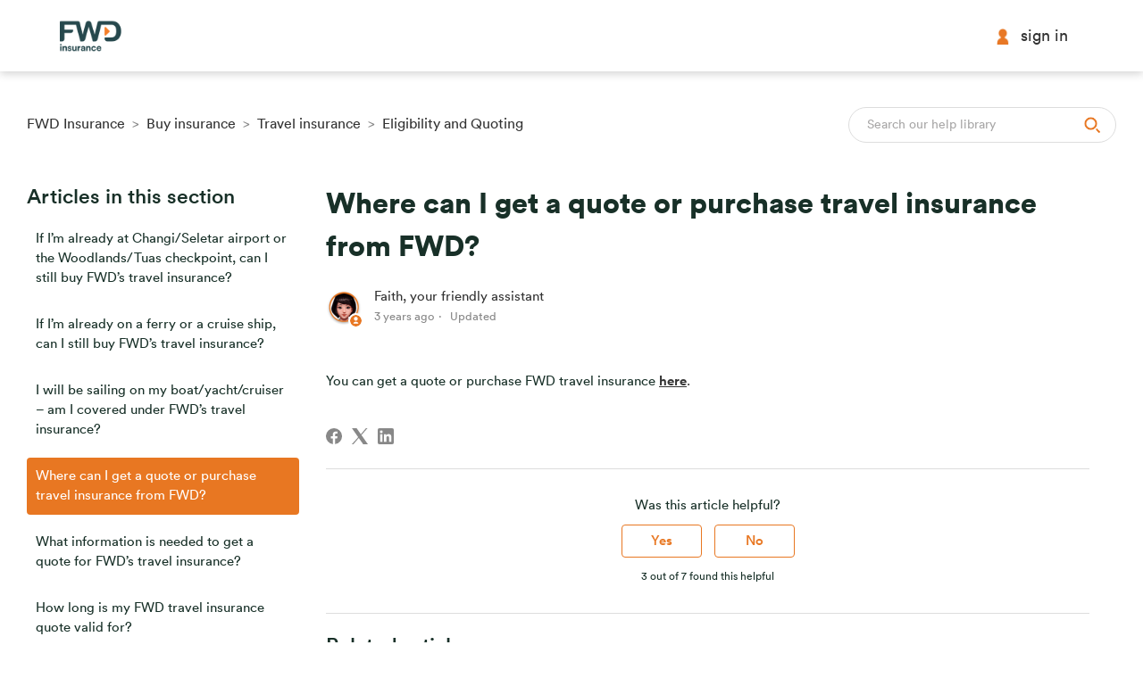

--- FILE ---
content_type: text/html; charset=utf-8
request_url: https://help.fwd.com.sg/hc/en-us/articles/4406007566489-Where-can-I-get-a-quote-or-purchase-travel-insurance-from-FWD
body_size: 8789
content:
<!DOCTYPE html>
<html dir="ltr" lang="en-US">
<head>
  <meta charset="utf-8" />
  <!-- v26831 -->


  <title>Where can I get a quote or purchase travel insurance from FWD?  &ndash; FWD Insurance</title>

  

  <meta name="description" content="You can get a quote or purchase FWD travel insurance here." /><meta property="og:image" content="https://help.fwd.com.sg/hc/theming_assets/01HZKXRNYGTEHZ0PM33AD06HGA" />
<meta property="og:type" content="website" />
<meta property="og:site_name" content="FWD Insurance" />
<meta property="og:title" content="Where can I get a quote or purchase travel insurance from FWD?" />
<meta property="og:description" content="You can get a quote or purchase FWD travel insurance here." />
<meta property="og:url" content="https://help.fwd.com.sg/hc/en-us/articles/4406007566489-Where-can-I-get-a-quote-or-purchase-travel-insurance-from-FWD" />
<link rel="canonical" href="https://help.fwd.com.sg/hc/en-us/articles/4406007566489-Where-can-I-get-a-quote-or-purchase-travel-insurance-from-FWD">
<link rel="alternate" hreflang="en-us" href="https://help.fwd.com.sg/hc/en-us/articles/4406007566489-Where-can-I-get-a-quote-or-purchase-travel-insurance-from-FWD">
<link rel="alternate" hreflang="x-default" href="https://help.fwd.com.sg/hc/en-us/articles/4406007566489-Where-can-I-get-a-quote-or-purchase-travel-insurance-from-FWD">

  <link rel="stylesheet" href="//static.zdassets.com/hc/assets/application-f34d73e002337ab267a13449ad9d7955.css" media="all" id="stylesheet" />
  <link rel="stylesheet" type="text/css" href="/hc/theming_assets/10622513/900001065946/style.css?digest=34294905521177">

  <link rel="icon" type="image/x-icon" href="/hc/theming_assets/01HZKXRP35ZX2ZJHDP1X4KPM4B">

    <script async src="https://www.googletagmanager.com/gtag/js?id=G-ZDCS87C6HQ"></script>
<script>
  window.dataLayer = window.dataLayer || [];
  function gtag(){dataLayer.push(arguments);}
  gtag('js', new Date());
  gtag('config', 'G-ZDCS87C6HQ');
</script>


  <meta content="width=device-width, initial-scale=1.0" name="viewport" />
<script src="https://cdn.jsdelivr.net/combine/npm/vue@2.6.12,npm/underscore@1.12.0,npm/jquery@3.6.0,npm/moment@2.29.1"></script>
<script type="text/javascript" src="https://try.abtasty.com/840eaad702ffe41a67513937e00a6d00.js"></script>




<script>
var HC = window.HC || {};
HC.SETTINGS = {
  // Search input placeholder text
  searchPlaceholderText: "Search our help library",

  // Placeholder category icon
  categoryDefaultIcon: "/hc/theming_assets/01HZKXQYBTB5X7JX0YNJ9ZVWW7",

  // List of category id and icon
  categories: [
    {
      id: "900000391406".trim(),
      icon: "/hc/theming_assets/01HZKXRJC99TQX88AMS1VGADNK".trim()
    },
    {
      id: "900001407903".trim(),
      icon: "/hc/theming_assets/01HZKXRJH2VMX17VATSQNCEKKZ".trim()
    },
    {
      id: "900001407923".trim(),
      icon: "/hc/theming_assets/01HZKXRJPWVG0H327PG0SA2DGT".trim()
    },
    {
      id: "900001407823".trim(),
      icon: "/hc/theming_assets/01HZKXRJW210CJK3C7134WMT6S".trim()
    },
    {
      id: "900001422163".trim(),
      icon: "/hc/theming_assets/01HZKXRK1R0897FMWBFNCNFD76".trim()
    },
    {
      id: "900000401666".trim(),
      icon: "/hc/theming_assets/01HZKXRK6RFCW9QJH8ZPHJTHJS".trim()
    },
    {
      id: "900001422183".trim(),
      icon: "/hc/theming_assets/01HZKXRKC06M9Y4F8GWRCJ7E3W".trim()
    },
    {
      id: "900000283866".trim(),
      icon: "/hc/theming_assets/01HZKXRKGSYJSFYX11FYB1TP40".trim()
    },
    {
      id: "".trim(),
      icon: "/hc/theming_assets/01HZKXRKNW38XFAEXDY6X2T4SY".trim()
    },
    {
      id: "".trim(),
      icon: "/hc/theming_assets/01HZKXRKV60VBR2VNZECT5WK6E".trim()
    },
    {
      id: "".trim(),
      icon: "/hc/theming_assets/01HZKXRM39KKYWYDM9YF64HJYQ".trim()
    },
    {
      id: "34292534542361".trim(),
      icon: "/hc/theming_assets/01J1CC30W36C5ZGHDS3GZ3XPGX".trim()
    },
  ],
};
</script>


<style>
/* Hide unrendered vue templates until rendered */
[v-cloak] {
  visibility: hidden;
}
</style>
  
</head>
<body class="">
  
  
  

  <a class="skip-navigation" tabindex="1" href="#main-content">Skip to main content</a>

<header class="header">
  <div class="header-inner">
    <div class="logo">
      <a title="Home" href="https://www.fwd.com.sg/" target="_blank">
        <img src="/hc/theming_assets/01HZKXRNYGTEHZ0PM33AD06HGA" alt="FWD Insurance Help Center home page" />
      </a>
    </div>
    <div class="nav-wrapper">
      <a class="sign-in" title="Sign in" role="button" href="https://www.fwd.com.sg/portal/" target="_blank">
        <img src="/hc/theming_assets/01HZKXQYG7KWNYF4794754Y5GM" class="sign-in-icon" />
        Sign in
      </a>
    </div>
  </div>
</header>


  <main role="main">
    <div class="container-divider"></div>
<div class="container">
  <nav class="sub-nav">
    <ol class="breadcrumbs">
  
    <li title="FWD Insurance">
      
        <a href="/hc/en-us">FWD Insurance</a>
      
    </li>
  
    <li title="Buy insurance">
      
        <a href="/hc/en-us/categories/900001407823-Buy-insurance">Buy insurance</a>
      
    </li>
  
    <li title="Travel insurance">
      
        <a href="/hc/en-us/sections/4406007527577-Travel-insurance">Travel insurance</a>
      
    </li>
  
    <li title="Eligibility and Quoting ">
      
        <a href="/hc/en-us/sections/4406007543961-Eligibility-and-Quoting">Eligibility and Quoting </a>
      
    </li>
  
</ol>

    <div class="search-container">
      <img src="/hc/theming_assets/01HZKXQYZ0JM2EM0SG2XNJP116" class="search-icon" />
      <form role="search" class="search" data-search="" action="/hc/en-us/search" accept-charset="UTF-8" method="get"><input type="hidden" name="utf8" value="&#x2713;" autocomplete="off" /><input type="hidden" name="category" id="category" value="900001407823" autocomplete="off" />
<input type="search" name="query" id="query" placeholder="Search" aria-label="Search" /></form>
    </div>
  </nav>

  <div class="article-container" id="article-container">
    <aside class="article-sidebar" aria-labelledby="section-articles-title">
      
        <div class="collapsible-sidebar">
          <button type="button" class="collapsible-sidebar-toggle" aria-labelledby="section-articles-title" aria-expanded="false">
            <svg xmlns="http://www.w3.org/2000/svg" width="20" height="20" focusable="false" viewBox="0 0 12 12" aria-hidden="true" class="collapsible-sidebar-toggle-icon chevron-icon">
              <path fill="none" stroke="currentColor" stroke-linecap="round" d="M3 4.5l2.6 2.6c.2.2.5.2.7 0L9 4.5"/>
            </svg>
            <svg xmlns="http://www.w3.org/2000/svg" width="20" height="20" focusable="false" viewBox="0 0 12 12" aria-hidden="true" class="collapsible-sidebar-toggle-icon x-icon">
              <path stroke="currentColor" stroke-linecap="round" d="M3 9l6-6m0 6L3 3"/>
            </svg>
          </button>
          <span id="section-articles-title" class="collapsible-sidebar-title sidenav-title">
            Articles in this section
          </span>
          <div class="collapsible-sidebar-body">
            <ul>
              
                <li>
                  <a href="/hc/en-us/articles/4406007690265-If-I-m-already-at-Changi-Seletar-airport-or-the-Woodlands-Tuas-checkpoint-can-I-still-buy-FWD-s-travel-insurance" class="sidenav-item ">If I’m already at Changi/Seletar airport or the Woodlands/Tuas checkpoint, can I still buy FWD’s travel insurance? </a>
                </li>
              
                <li>
                  <a href="/hc/en-us/articles/4406000272281-If-I-m-already-on-a-ferry-or-a-cruise-ship-can-I-still-buy-FWD-s-travel-insurance" class="sidenav-item ">If I’m already on a ferry or a cruise ship, can I still buy FWD’s travel insurance?</a>
                </li>
              
                <li>
                  <a href="/hc/en-us/articles/4406000276761-I-will-be-sailing-on-my-boat-yacht-cruiser-am-I-covered-under-FWD-s-travel-insurance" class="sidenav-item ">I will be sailing on my boat/yacht/cruiser – am I covered under FWD’s travel insurance? </a>
                </li>
              
                <li>
                  <a href="/hc/en-us/articles/4406007566489-Where-can-I-get-a-quote-or-purchase-travel-insurance-from-FWD" class="sidenav-item current-article">Where can I get a quote or purchase travel insurance from FWD? </a>
                </li>
              
                <li>
                  <a href="/hc/en-us/articles/4406007754137-What-information-is-needed-to-get-a-quote-for-FWD-s-travel-insurance" class="sidenav-item ">What information is needed to get a quote for FWD’s travel insurance? </a>
                </li>
              
                <li>
                  <a href="/hc/en-us/articles/4406000357401-How-long-is-my-FWD-travel-insurance-quote-valid-for" class="sidenav-item ">How long is my FWD travel insurance quote valid for? </a>
                </li>
              
                <li>
                  <a href="/hc/en-us/articles/4406000393625-If-I-am-a-single-parent-travelling-with-my-child-ren-what-should-I-choose-under-FWD-s-travel-insurance" class="sidenav-item ">If I am a single parent travelling with my child(ren), what should I choose under FWD’s travel insurance? </a>
                </li>
              
                <li>
                  <a href="/hc/en-us/articles/4406007771801-Which-area-should-I-choose-when-travelling-to-an-island-which-is-a-territory-or-under-the-commonwealth-of-another-country-like-Guam-New-Caledonia-or-Norfolk-Island" class="sidenav-item ">Which area should I choose when travelling to an island which is a territory or under the commonwealth of another country like Guam, New Caledonia or Norfolk Island?</a>
                </li>
              
                <li>
                  <a href="/hc/en-us/articles/4406000070937-How-long-before-the-travel-date-can-I-buy-travel-insurance-from-FWD" class="sidenav-item ">How long before the travel date can I buy travel insurance from FWD?</a>
                </li>
              
                <li>
                  <a href="/hc/en-us/articles/4406000109977-Can-I-buy-FWD-s-travel-insurance-if-I-am-travelling-to-multiple-countries" class="sidenav-item ">Can I buy FWD’s travel insurance if I am travelling to multiple countries? </a>
                </li>
              
            </ul>
            
              <a href="/hc/en-us/sections/4406007543961-Eligibility-and-Quoting" class="article-sidebar-item">See more</a>
            
          </div>
        </div>
      
    </aside>

    <article id="main-content" class="article">
      <header class="article-header">
        <h1 title="Where can I get a quote or purchase travel insurance from FWD? " class="article-title">
          Where can I get a quote or purchase travel insurance from FWD? 
          
        </h1>

        <div class="article-author">
          
            <div class="avatar article-avatar">
              
                <svg xmlns="http://www.w3.org/2000/svg" width="12" height="12" focusable="false" viewBox="0 0 12 12" class="icon-agent">
                  <path fill="currentColor" d="M6 0C2.7 0 0 2.7 0 6s2.7 6 6 6 6-2.7 6-6-2.7-6-6-6zm0 2c1.1 0 2 .9 2 2s-.9 2-2 2-2-.9-2-2 .9-2 2-2zm2.3 7H3.7c-.3 0-.4-.3-.3-.5C3.9 7.6 4.9 7 6 7s2.1.6 2.6 1.5c.1.2 0 .5-.3.5z"/>
                </svg>
              
              <img src="https://help.fwd.com.sg/system/photos/900307712346/faith.png" alt="" class="user-avatar"/>
            </div>
          
          <div class="article-meta">
            
              <a href="/hc/en-us/profiles/902262085343-Faith-your-friendly-assistant">
                Faith, your friendly assistant
              </a>
            

            <ul class="meta-group">
              
                <li class="meta-data"><time datetime="2022-06-30T08:51:40Z" title="2022-06-30T08:51:40Z" data-datetime="relative">June 30, 2022 08:51</time></li>
                <li class="meta-data">Updated</li>
              
            </ul>
          </div>
        </div>

      </header>

      <section class="article-info">
        <div class="article-content">
          <div class="article-body"><p><span class="TextRun Highlight  BCX0 SCXW19562590" lang="EN-SG" data-contrast="auto"><span class="NormalTextRun  BCX0 SCXW19562590">You can get a quote or purchase FWD travel insurance </span></span><span class="wysiwyg-color-orange"><a href="https://www.fwd.com.sg/travel-insurance/online-quote/" target="_blank" rel="noopener"><span class="wysiwyg-underline"><strong>here</strong></span>.</a></span></p></div>
          
        </div>
      </section>

      <footer>
        <div class="article-footer">
          
            <div class="article-share">
  <ul class="share">
    <li>
      <a href="https://www.facebook.com/share.php?title=Where+can+I+get+a+quote+or+purchase+travel+insurance+from+FWD%3F+&u=https%3A%2F%2Fhelp.fwd.com.sg%2Fhc%2Fen-us%2Farticles%2F4406007566489-Where-can-I-get-a-quote-or-purchase-travel-insurance-from-FWD" class="share-facebook" aria-label="Facebook">
        <svg xmlns="http://www.w3.org/2000/svg" width="12" height="12" focusable="false" viewBox="0 0 12 12" aria-label="Share this page on Facebook">
          <path fill="currentColor" d="M6 0a6 6 0 01.813 11.945V7.63h1.552l.244-1.585H6.812v-.867c0-.658.214-1.242.827-1.242h.985V2.55c-.173-.024-.538-.075-1.23-.075-1.444 0-2.29.767-2.29 2.513v1.055H3.618v1.585h1.484v4.304A6.001 6.001 0 016 0z"/>
        </svg>
      </a>
    </li>
    <li>
      <a href="https://twitter.com/share?lang=en&text=Where+can+I+get+a+quote+or+purchase+travel+insurance+from+FWD%3F+&url=https%3A%2F%2Fhelp.fwd.com.sg%2Fhc%2Fen-us%2Farticles%2F4406007566489-Where-can-I-get-a-quote-or-purchase-travel-insurance-from-FWD" class="share-twitter" aria-label="X Corp">
        <svg xmlns="http://www.w3.org/2000/svg" width="12" height="12" focusable="false" viewBox="0 0 12 12" aria-label="Share this page on X Corp">
          <path fill="currentColor" d="M.0763914 0 3.60864 0 6.75369 4.49755 10.5303 0 11.6586 0 7.18498 5.11431 12 12 8.46775 12 5.18346 7.30333 1.12825 12 0 12 4.7531 6.6879z"/>
        </svg>
      </a>
    </li>
    <li>
      <a href="https://www.linkedin.com/shareArticle?mini=true&source=FWD+Insurance&title=Where+can+I+get+a+quote+or+purchase+travel+insurance+from+FWD%3F+&url=https%3A%2F%2Fhelp.fwd.com.sg%2Fhc%2Fen-us%2Farticles%2F4406007566489-Where-can-I-get-a-quote-or-purchase-travel-insurance-from-FWD" class="share-linkedin" aria-label="LinkedIn">
        <svg xmlns="http://www.w3.org/2000/svg" width="12" height="12" focusable="false" viewBox="0 0 12 12" aria-label="Share this page on LinkedIn">
          <path fill="currentColor" d="M10.8 0A1.2 1.2 0 0112 1.2v9.6a1.2 1.2 0 01-1.2 1.2H1.2A1.2 1.2 0 010 10.8V1.2A1.2 1.2 0 011.2 0h9.6zM8.09 4.356a1.87 1.87 0 00-1.598.792l-.085.133h-.024v-.783H4.676v5.727h1.778V7.392c0-.747.142-1.47 1.068-1.47.913 0 .925.854.925 1.518v2.785h1.778V7.084l-.005-.325c-.05-1.38-.456-2.403-2.13-2.403zm-4.531.142h-1.78v5.727h1.78V4.498zm-.89-2.846a1.032 1.032 0 100 2.064 1.032 1.032 0 000-2.064z"/>
        </svg>
      </a>
    </li>
  </ul>

</div>
          
          
        </div>
        
          <div class="article-votes">
            <span class="article-votes-question" id="article-votes-label">Was this article helpful?</span>
            <div class="article-votes-controls" role="group" aria-labelledby="article-votes-label">
              <button type="button" class="button article-vote article-vote-up" data-helper="vote" data-item="article" data-type="up" data-id="4406007566489" data-upvote-count="3" data-vote-count="7" data-vote-sum="-1" data-vote-url="/hc/en-us/articles/4406007566489/vote" data-value="null" data-label="3 out of 7 found this helpful" data-selected-class="button-primary" aria-label="This article was helpful" aria-pressed="false">Yes</button>
              <button type="button" class="button article-vote article-vote-down" data-helper="vote" data-item="article" data-type="down" data-id="4406007566489" data-upvote-count="3" data-vote-count="7" data-vote-sum="-1" data-vote-url="/hc/en-us/articles/4406007566489/vote" data-value="null" data-label="3 out of 7 found this helpful" data-selected-class="button-primary" aria-label="This article was not helpful" aria-pressed="false">No</button>
            </div>
            <small class="article-votes-count">
              <span class="article-vote-label" data-helper="vote" data-item="article" data-type="label" data-id="4406007566489" data-upvote-count="3" data-vote-count="7" data-vote-sum="-1" data-vote-url="/hc/en-us/articles/4406007566489/vote" data-value="null" data-label="3 out of 7 found this helpful">3 out of 7 found this helpful</span>
            </small>
          </div>
        

        <!--<div class="article-more-questions">
          
        </div>-->
        <div class="article-return-to-top">
          <a href="#article-container">
            Return to top
            <svg xmlns="http://www.w3.org/2000/svg" class="article-return-to-top-icon" width="20" height="20" focusable="false" viewBox="0 0 12 12" aria-hidden="true">
              <path fill="none" stroke="currentColor" stroke-linecap="round" d="M3 4.5l2.6 2.6c.2.2.5.2.7 0L9 4.5"/>
            </svg>
          </a>
        </div>
      </footer>

      <div class="article-relatives">
        
          <div data-recent-articles></div>
        
        
          
  <section class="related-articles">
    
      <h2 class="related-articles-title">Related articles</h2>
    
    <ul>
      
        <li>
          <a href="/hc/en-us/related/click?data=[base64]%3D--43ef7e970a043815d5c5ab6f78e1d87f5b5de5bd" rel="nofollow">What information is needed to get a quote for FWD’s travel insurance? </a>
        </li>
      
        <li>
          <a href="/hc/en-us/related/click?data=[base64]" rel="nofollow">How long is my FWD travel insurance quote valid for? </a>
        </li>
      
        <li>
          <a href="/hc/en-us/related/click?data=[base64]%3D%3D--c279f12f36c479ba3f2d09d1a6c7d7269c0ed87d" rel="nofollow">Can I buy FWD’s travel insurance if I am travelling to multiple countries? </a>
        </li>
      
        <li>
          <a href="/hc/en-us/related/click?data=[base64]" rel="nofollow">Who can purchase FWD’s travel insurance? </a>
        </li>
      
        <li>
          <a href="/hc/en-us/related/click?data=[base64]%3D%3D--2ac7fd31eb23342cf907862f65fae791c3cb84ac" rel="nofollow">How do I submit my Travel claim and what are the documents required?</a>
        </li>
      
    </ul>
  </section>


        
      </div>
      
    </article>
  </div>
</div>

  </main>

  <footer class="footer">
  <div class="footer-inner">
    <div class="footer-row">
      <div class="footer-item footer-signin">
        <a class="sign-in" title="Sign in" role="button" href="https://www.fwd.com.sg/portal/" target="_blank">
          <h2>Sign in</h2>
        </a>
      </div>
      <div class="footer-item footer-appstores">
        <h2>Download FWD SG App</h2>
        <div class="appstore-badges">
          <a href="https://apps.apple.com/sg/app/fwd-sg/id1538535682" class="appstore-badge" target="_blank">
            <img src="/hc/theming_assets/01HZKXRMDT77WSESWD4DZCX0KQ" />
          </a>
          <a href="https://play.google.com/store/apps/details?id=com.fwd.codigo" class="appstore-badge" target="_blank">
            <img src="/hc/theming_assets/01HZKXRMJ1FPZNMYKVJJBS97KK" />
          </a>
        </div>
      </div>
    </div>

    <div class="footer-row">
      Notice: The information featured in this website is published for general information only. The precise terms and conditions of the insurance are specified in the policy.
    </div>

    <div class="footer-row footer-row-bottom">
      <div class="footer-item footer-links">
        <a href="https://www.fwd.com.sg/corporate/disclaimer.html" target="_blank">disclaimer</a>
        <span>|</span>
        <a href="https://www.fwd.com.sg/corporate/online-security.html" target="_blank">online-security</a>
        <span>|</span>
        <a href="https://www.fwd.com.sg/corporate/privacy-policy.html" target="_blank">personal data protection policy &amp; practices</a>
        <span>|</span>
        <a href="https://www.fwd.com.sg/corporate/policy-owners-protection-scheme.html" target="_blank">policy owners&#39; protection scheme</a>
      </div>
      <div class="footer-item footer-copyright">
        © 2021 FWD Singapore Pte. Ltd.
      </div>
      <div class="footer-item footer-parent">
        <img src="/hc/theming_assets/01HZKXQYSHH3V9X841HB2H2V6E" /> parent webpage: <span class="parent-link">FWD Group</span>
      </div>
    </div>
  </div>
</footer>
<script type="text/javascript" src="//script.crazyegg.com/pages/scripts/0101/6253.js" async="async" ></script>


  <!-- / -->

  
  <script src="//static.zdassets.com/hc/assets/en-us.f90506476acd6ed8bfc8.js"></script>
  

  <script type="text/javascript">
  /*

    Greetings sourcecode lurker!

    This is for internal Zendesk and legacy usage,
    we don't support or guarantee any of these values
    so please don't build stuff on top of them.

  */

  HelpCenter = {};
  HelpCenter.account = {"subdomain":"fwd","environment":"production","name":"FWD Insurance"};
  HelpCenter.user = {"identifier":"da39a3ee5e6b4b0d3255bfef95601890afd80709","email":null,"name":"","role":"anonymous","avatar_url":"https://assets.zendesk.com/hc/assets/default_avatar.png","is_admin":false,"organizations":[],"groups":[]};
  HelpCenter.internal = {"asset_url":"//static.zdassets.com/hc/assets/","web_widget_asset_composer_url":"https://static.zdassets.com/ekr/snippet.js","current_session":{"locale":"en-us","csrf_token":null,"shared_csrf_token":null},"usage_tracking":{"event":"article_viewed","data":"[base64]--5ac9ead6f4bb604edc5a7a643e21d3e3e16e644f","url":"https://help.fwd.com.sg/hc/activity"},"current_record_id":"4406007566489","current_record_url":"/hc/en-us/articles/4406007566489-Where-can-I-get-a-quote-or-purchase-travel-insurance-from-FWD","current_record_title":"Where can I get a quote or purchase travel insurance from FWD? ","current_text_direction":"ltr","current_brand_id":900001065946,"current_brand_name":"FWD Insurance","current_brand_url":"https://fwd.zendesk.com","current_brand_active":true,"current_path":"/hc/en-us/articles/4406007566489-Where-can-I-get-a-quote-or-purchase-travel-insurance-from-FWD","show_autocomplete_breadcrumbs":true,"user_info_changing_enabled":false,"has_user_profiles_enabled":true,"has_end_user_attachments":true,"user_aliases_enabled":false,"has_anonymous_kb_voting":true,"has_multi_language_help_center":true,"show_at_mentions":true,"embeddables_config":{"embeddables_web_widget":false,"embeddables_help_center_auth_enabled":false,"embeddables_connect_ipms":false},"answer_bot_subdomain":"static","gather_plan_state":"subscribed","has_article_verification":true,"has_gather":true,"has_ckeditor":false,"has_community_enabled":false,"has_community_badges":true,"has_community_post_content_tagging":false,"has_gather_content_tags":true,"has_guide_content_tags":true,"has_user_segments":true,"has_answer_bot_web_form_enabled":true,"has_garden_modals":false,"theming_cookie_key":"hc-da39a3ee5e6b4b0d3255bfef95601890afd80709-2-preview","is_preview":false,"has_search_settings_in_plan":true,"theming_api_version":2,"theming_settings":{"category_id_1":"900000391406","category_icon_1":"/hc/theming_assets/01HZKXRJC99TQX88AMS1VGADNK","category_id_2":"900001407903","category_icon_2":"/hc/theming_assets/01HZKXRJH2VMX17VATSQNCEKKZ","category_id_3":"900001407923","category_icon_3":"/hc/theming_assets/01HZKXRJPWVG0H327PG0SA2DGT","category_id_4":"900001407823","category_icon_4":"/hc/theming_assets/01HZKXRJW210CJK3C7134WMT6S","category_id_5":"900001422163","category_icon_5":"/hc/theming_assets/01HZKXRK1R0897FMWBFNCNFD76","category_id_6":"900000401666","category_icon_6":"/hc/theming_assets/01HZKXRK6RFCW9QJH8ZPHJTHJS","category_id_7":"900001422183","category_icon_7":"/hc/theming_assets/01HZKXRKC06M9Y4F8GWRCJ7E3W","category_id_8":"900000283866","category_icon_8":"/hc/theming_assets/01HZKXRKGSYJSFYX11FYB1TP40","category_id_9":"","category_icon_9":"/hc/theming_assets/01HZKXRKNW38XFAEXDY6X2T4SY","category_id_10":"","category_icon_10":"/hc/theming_assets/01HZKXRKV60VBR2VNZECT5WK6E","category_id_11":"","category_icon_11":"/hc/theming_assets/01HZKXRM39KKYWYDM9YF64HJYQ","category_id_12":"34292534542361","category_icon_12":"/hc/theming_assets/01J1CC30W36C5ZGHDS3GZ3XPGX","header_logo_url":"https://www.fwd.com.sg/","header_login_url":"https://www.fwd.com.sg/portal/","footer_app_download_text":"Download FWD SG App","footer_app_badge_image_1":"/hc/theming_assets/01HZKXRMDT77WSESWD4DZCX0KQ","footer_app_badge_url_1":"https://apps.apple.com/sg/app/fwd-sg/id1538535682","footer_app_badge_image_2":"/hc/theming_assets/01HZKXRMJ1FPZNMYKVJJBS97KK","footer_app_badge_url_2":"https://play.google.com/store/apps/details?id=com.fwd.codigo","footer_notice":"Notice: The information featured in this website is published for general information only. The precise terms and conditions of the insurance are specified in the policy.","footer_link_text_1":"disclaimer","footer_link_url_1":"https://www.fwd.com.sg/corporate/disclaimer.html","footer_link_text_2":"online-security","footer_link_url_2":"https://www.fwd.com.sg/corporate/online-security.html","footer_link_text_3":"personal data protection policy \u0026 practices","footer_link_url_3":"https://www.fwd.com.sg/corporate/privacy-policy.html","footer_link_text_4":"policy owners' protection scheme","footer_link_url_4":"https://www.fwd.com.sg/corporate/policy-owners-protection-scheme.html","footer_copyright":"© 2021 FWD Singapore Pte. Ltd.","footer_parent_text_1":"parent webpage:","footer_parent_text_2":"FWD Group","home_hero_heading":"Hello, how can we help you?","home_hero_search_placeholder":"Search our help library","home_promoted_articles_heading":"Frequently requested services","home_categories_heading":"Choose a category to quickly find the help you need","home_locator_heading":"Looking for a motor workshop, clinic or hospital?","home_locator_subheading":"If you're looking for a workshop for your car or motorcycle, or a medical facitlity, simply click on locator.","home_locator_icon":"/hc/theming_assets/01HZKXRMPHPTN4K4D8NT14KB8D","home_locator_link_text":"Go to locator","home_locator_link_url":"https://www.fwd.com.sg/claim-locator/","home_forms_heading":"Find the forms you need","home_forms_subheading":"Get the correct forms for your claiming needs or update your policy details.","home_forms_icon":"/hc/theming_assets/01HZKXRMV3P5ZF312QXSA6CQV6","home_forms_link_text":"Go to forms","home_forms_link_url":"https://www.fwd.com.sg/forms/","home_contact_heading":"Can't find what you're looking for?","home_contact_subheading":"If you've got any questions or queries, please get in touch with us choosing one of the options below that suit you best.","home_contact_appt_icon":"/hc/theming_assets/01HZKXRN00ZNPMYD87V93QG9F8","home_contact_appt_link_text":"Make an appointment","home_contact_appt_link_url":"https://www.fwd.com.sg/contact-us/#make-appointment","home_contact_email_icon":"/hc/theming_assets/01HZKXRN4ATESJBFNS51WBB32Y","home_contact_email_link_text":"Email us","home_contact_email_link_url":"https://www.fwd.com.sg/contact-us/#email","home_contact_visit_icon":"/hc/theming_assets/01HZKXRN8ARYGHS0ZGKKDMGVB7","home_contact_visit_link_text":"Visit us","home_contact_visit_link_url":"https://www.fwd.com.sg/contact-us/#visit","home_contact_call_icon":"/hc/theming_assets/01HZKXRNFAPCJEKKT7EA5RCVCS","home_contact_call_link_text":"Call us","home_contact_call_link_url":"https://www.fwd.com.sg/contact-us/#call","error_heading":"Oops, something went wrong..","error_subheading":"Try these links instead","error_link_icon_1":"/hc/theming_assets/01HZKXRNNYCHT90T4PK8DKK6YH","error_link_text_1":"Help \u0026 Support","error_link_url_1":"http://help.fwd.com.sg/","error_link_icon_2":"/hc/theming_assets/01HZKXRNT5R3RPQ6WRGSSSE0DZ","error_link_text_2":"Visit Homepage","error_link_url_2":"https://www.fwd.com.sg/","brand_color":"rgba(232, 119, 34, 1)","brand_text_color":"#FFFFFF","text_color":"rgba(24, 48, 40, 1)","link_color":"rgba(51, 51, 51, 1)","visited_link_color":"rgba(51, 51, 51, 1)","background_color":"#FFFFFF","heading_font":"Arial, 'Helvetica Neue', Helvetica, sans-serif","text_font":"Arial, 'Helvetica Neue', Helvetica, sans-serif","logo":"/hc/theming_assets/01HZKXRNYGTEHZ0PM33AD06HGA","show_brand_name":false,"favicon":"/hc/theming_assets/01HZKXRP35ZX2ZJHDP1X4KPM4B","homepage_background_image":"/hc/theming_assets/01HZKXRP9MHF22CH69N6AZEAY7","community_background_image":"/hc/theming_assets/01HZKXRPET7VB0A75457R3SM32","community_image":"/hc/theming_assets/01HZKXRPKDGVPV1BR9BWAE393S","instant_search":true,"scoped_kb_search":true,"scoped_community_search":true,"show_recent_activity":true,"show_articles_in_section":true,"show_article_author":true,"show_article_comments":false,"show_follow_article":false,"show_recently_viewed_articles":true,"show_related_articles":true,"show_article_sharing":true,"show_follow_section":false,"show_follow_post":false,"show_post_sharing":false,"show_follow_topic":false},"has_pci_credit_card_custom_field":true,"help_center_restricted":false,"is_assuming_someone_else":false,"flash_messages":[],"user_photo_editing_enabled":true,"user_preferred_locale":"en-us","base_locale":"en-us","login_url":"https://fwd.zendesk.com/access?brand_id=900001065946\u0026return_to=https%3A%2F%2Fhelp.fwd.com.sg%2Fhc%2Fen-us%2Farticles%2F4406007566489-Where-can-I-get-a-quote-or-purchase-travel-insurance-from-FWD","has_alternate_templates":true,"has_custom_statuses_enabled":false,"has_hc_generative_answers_setting_enabled":true,"has_generative_search_with_zgpt_enabled":false,"has_suggested_initial_questions_enabled":false,"has_guide_service_catalog":true,"has_service_catalog_search_poc":false,"has_service_catalog_itam":false,"has_csat_reverse_2_scale_in_mobile":false,"has_knowledge_navigation":false,"has_unified_navigation":false,"has_csat_bet365_branding":false,"version":"v26831","dev_mode":false};
</script>

  
  
  <script src="//static.zdassets.com/hc/assets/hc_enduser-2a5c7d395cc5df83aeb04ab184a4dcef.js"></script>
  <script type="text/javascript" src="/hc/theming_assets/10622513/900001065946/script.js?digest=34294905521177"></script>
  
</body>
</html>